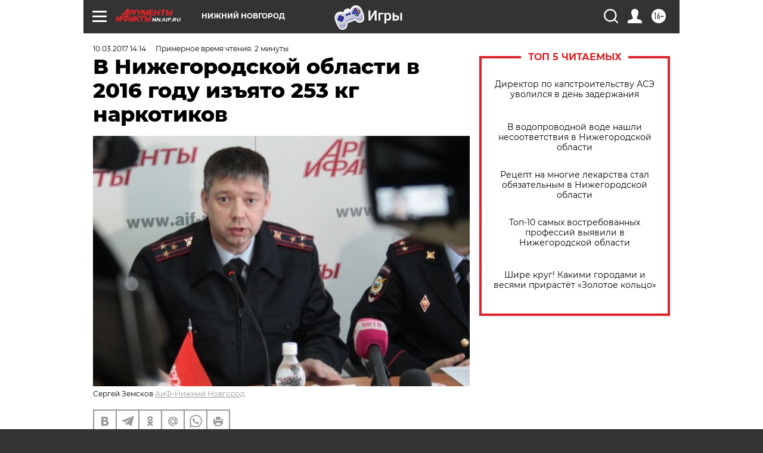

--- FILE ---
content_type: text/html
request_url: https://tns-counter.ru/nc01a**R%3Eundefined*aif_ru/ru/UTF-8/tmsec=aif_ru/228256479***
body_size: -71
content:
F35B6F1B696E5AB5X1768839861:F35B6F1B696E5AB5X1768839861

--- FILE ---
content_type: application/javascript
request_url: https://smi2.ru/counter/settings?payload=CIyLAhjVrsm4vTM6JDJkZjI2ODc3LTI2M2UtNDgwZS1hZmNkLWRhZTJkNmVmYTg5Nw&cb=_callbacks____0mkldl62u
body_size: 1514
content:
_callbacks____0mkldl62u("[base64]");